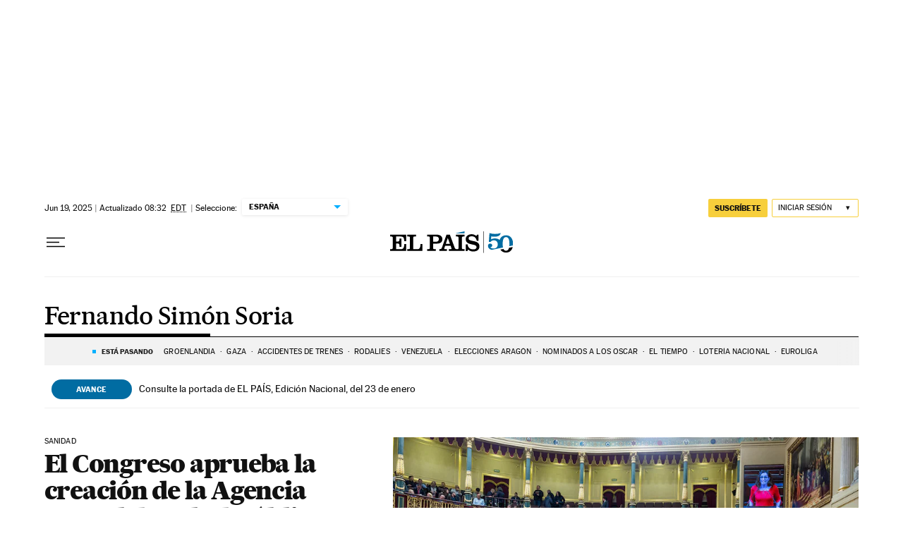

--- FILE ---
content_type: application/javascript; charset=utf-8
request_url: https://fundingchoicesmessages.google.com/f/AGSKWxWf6O4KmzEBwhm4qXKG_mGs90wfxQueYHg1QTT0VdmRxqL2c-P3XgaGaCbzYyBQEyDGXJPdiQ78sWiOylPF9DPFL9psdmi5zfAqJl3144sGW1MaVgGTFb47hbe_BZHGWqMZLXU=?fccs=W251bGwsbnVsbCxudWxsLG51bGwsbnVsbCxudWxsLFsxNzY5MTMyOTA1LDg3MjAwMDAwMF0sbnVsbCxudWxsLG51bGwsW251bGwsWzcsNl0sbnVsbCxudWxsLG51bGwsbnVsbCxudWxsLG51bGwsbnVsbCxudWxsLG51bGwsMV0sImh0dHBzOi8vZWxwYWlzLmNvbS9ub3RpY2lhcy9mZXJuYW5kby1zaW1vbi1zb3JpYS8iLG51bGwsW1s4LCJrNjFQQmptazZPMCJdLFs5LCJlbi1VUyJdLFsxNiwiWzEsMSwxXSJdLFsxOSwiMiJdLFsxNywiWzBdIl0sWzI0LCIiXSxbMjksImZhbHNlIl1dXQ
body_size: 108
content:
if (typeof __googlefc.fcKernelManager.run === 'function') {"use strict";this.default_ContributorServingResponseClientJs=this.default_ContributorServingResponseClientJs||{};(function(_){var window=this;
try{
var qp=function(a){this.A=_.t(a)};_.u(qp,_.J);var rp=function(a){this.A=_.t(a)};_.u(rp,_.J);rp.prototype.getWhitelistStatus=function(){return _.F(this,2)};var sp=function(a){this.A=_.t(a)};_.u(sp,_.J);var tp=_.ed(sp),up=function(a,b,c){this.B=a;this.j=_.A(b,qp,1);this.l=_.A(b,_.Pk,3);this.F=_.A(b,rp,4);a=this.B.location.hostname;this.D=_.Fg(this.j,2)&&_.O(this.j,2)!==""?_.O(this.j,2):a;a=new _.Qg(_.Qk(this.l));this.C=new _.dh(_.q.document,this.D,a);this.console=null;this.o=new _.mp(this.B,c,a)};
up.prototype.run=function(){if(_.O(this.j,3)){var a=this.C,b=_.O(this.j,3),c=_.fh(a),d=new _.Wg;b=_.hg(d,1,b);c=_.C(c,1,b);_.jh(a,c)}else _.gh(this.C,"FCNEC");_.op(this.o,_.A(this.l,_.De,1),this.l.getDefaultConsentRevocationText(),this.l.getDefaultConsentRevocationCloseText(),this.l.getDefaultConsentRevocationAttestationText(),this.D);_.pp(this.o,_.F(this.F,1),this.F.getWhitelistStatus());var e;a=(e=this.B.googlefc)==null?void 0:e.__executeManualDeployment;a!==void 0&&typeof a==="function"&&_.To(this.o.G,
"manualDeploymentApi")};var vp=function(){};vp.prototype.run=function(a,b,c){var d;return _.v(function(e){d=tp(b);(new up(a,d,c)).run();return e.return({})})};_.Tk(7,new vp);
}catch(e){_._DumpException(e)}
}).call(this,this.default_ContributorServingResponseClientJs);
// Google Inc.

//# sourceURL=/_/mss/boq-content-ads-contributor/_/js/k=boq-content-ads-contributor.ContributorServingResponseClientJs.en_US.k61PBjmk6O0.es5.O/d=1/exm=ad_blocking_detection_executable,kernel_loader,loader_js_executable/ed=1/rs=AJlcJMztj-kAdg6DB63MlSG3pP52LjSptg/m=cookie_refresh_executable
__googlefc.fcKernelManager.run('\x5b\x5b\x5b7,\x22\x5b\x5bnull,\\\x22elpais.com\\\x22,\\\x22AKsRol-TKKv47hUZfSlaDwTTHxZJjZqmxmW8_Iz39DC0vERLk8n80H-FWUIcRSu4FJKMWcDaiPq6vFHMSBmYTTNURMmoOxhtxY0K1m_OfJBq3V4WnVbyq5YVoQA5TV-PiMqB9fBp7wZHGu3OUhoRwEP4qZz69z1fHQ\\\\u003d\\\\u003d\\\x22\x5d,null,\x5b\x5bnull,null,null,\\\x22https:\/\/fundingchoicesmessages.google.com\/f\/AGSKWxVmuCWJKvMGoO3JcWnZmMDNxwsfIz0nNYVR-xQ1LTy62uJ1WycPORxXTE2PzzTMi_loWBVQGOBEf_d0ljfzlZOD4gqbcF0oEauXNlWltYXggXH3gyXRY0U-RzcJb-bDpq7fkl4\\\\u003d\\\x22\x5d,null,null,\x5bnull,null,null,\\\x22https:\/\/fundingchoicesmessages.google.com\/el\/AGSKWxWU_L8r2Vf_YlF1j6NU1xFAjZ_7-YWhVhtlLy_KMv5gq0ZWYz6ran5mUufvmwGt_mSv4185Vtk7_UrfOQXqvshRpjpGiCVejtfovu_lu_mtJ2fxAOpiwtR-UjDKJ4PevTIrknI\\\\u003d\\\x22\x5d,null,\x5bnull,\x5b7,6\x5d,null,null,null,null,null,null,null,null,null,1\x5d\x5d,\x5b3,1\x5d\x5d\x22\x5d\x5d,\x5bnull,null,null,\x22https:\/\/fundingchoicesmessages.google.com\/f\/AGSKWxVB4R383jYwtYYMDnit42qT9YAFYmogvwWLBUoOG1w91ocAFwH5Y0kt4XO0fg3q1J25_V1xivcB_QaCknDi6Ib4hOFX_GRdOF1WnOz7D0luzq0i_Ja8orDNPLY5HYJXgrIXzyI\\u003d\x22\x5d\x5d');}

--- FILE ---
content_type: application/javascript; charset=utf-8
request_url: https://fundingchoicesmessages.google.com/f/AGSKWxVl1DpIIAK1OSz-c-1LbO8n4AdSCZWCeRi_Tzo1xo0TLRuKl269BTi4GH0nWA1sNSIzbQIIBY6I4t4w6rCo3qOfAW1hqpprEbjoK8AuwUzPvtaBNliM2123f601Cbk_4E3quI9-b7yC9EW9kEStcgmuaAFIU-2lInDjadSkFEw-SQrBuSMCGWnFv6jy/_/adotubeplugin./imgad?/swfbin/ad3-_728x90ad_/ad_loader2.
body_size: -1289
content:
window['f3808805-4c37-4962-9b63-e59453835529'] = true;